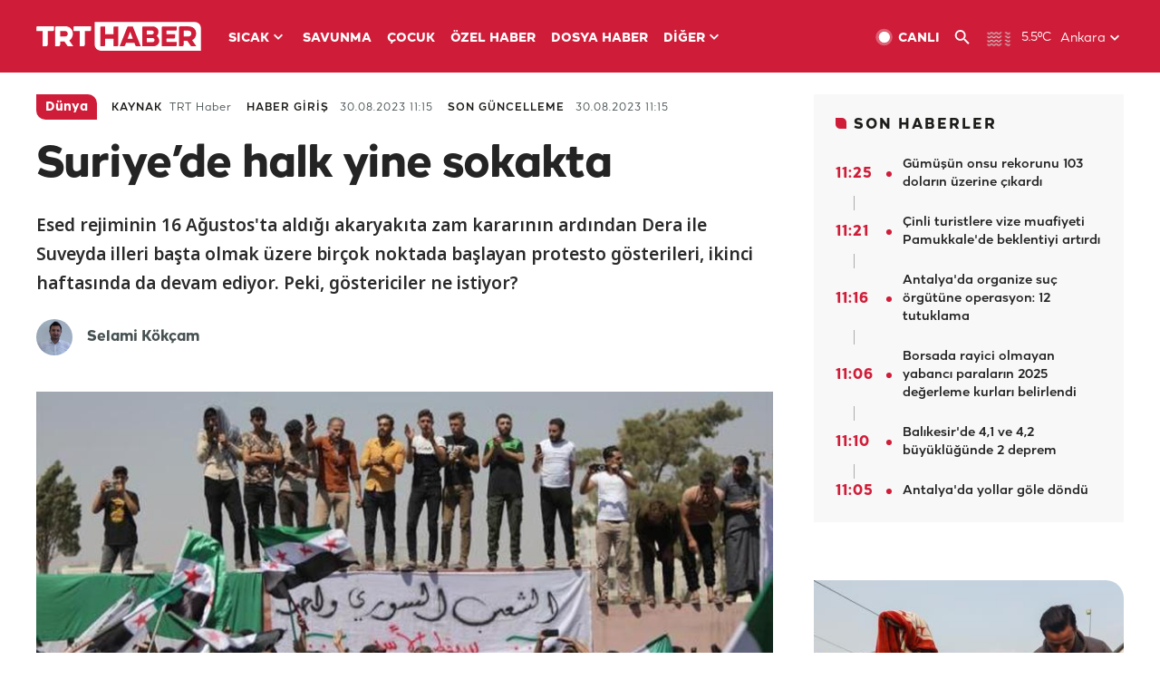

--- FILE ---
content_type: text/html; charset=UTF-8
request_url: https://www.trthaber.com/haber/dunya/suriyede-halk-yine-sokakta-792062.html
body_size: 17081
content:
<!DOCTYPE html>
<html lang="tr" prefix="og: http://ogp.me/ns#" class="" >
<head>
<meta http-equiv="Content-Type" content="text/html; charset=utf-8" />
<meta property="fb:pages" content="127630700588623" />
<title>Suriye’de halk yine sokakta - Son Dakika Haberleri</title>
<meta name="description" content="Esed rejiminin 16 Ağustos&#039;ta aldığı akaryakıta zam kararının ardından Dera ile Suveyda illeri başta olmak üzere birçok noktada başlayan protesto gösterileri, ikinci haftasında da devam ediyor. Peki, göstericiler ne istiyor?" />
<link href="https://trthaberstatic.cdn.wp.trt.com.tr/static/favicon.ico" rel="shortcut icon" type="image/x-icon" />
<link rel="apple-touch-icon" sizes="57x57" href="https://trthaberstatic.cdn.wp.trt.com.tr/static/images/trt-haber-kare-logo-57x57.png">
<link rel="apple-touch-icon" sizes="60x60" href="https://trthaberstatic.cdn.wp.trt.com.tr/static/images/trt-haber-kare-logo-60x60.png">
<link rel="apple-touch-icon" sizes="72x72" href="https://trthaberstatic.cdn.wp.trt.com.tr/static/images/trt-haber-kare-logo-72x72.png">
<link rel="apple-touch-icon" sizes="76x76" href="https://trthaberstatic.cdn.wp.trt.com.tr/static/images/trt-haber-kare-logo-76x76.png">
<link rel="apple-touch-icon" sizes="114x114" href="https://trthaberstatic.cdn.wp.trt.com.tr/static/images/trt-haber-kare-logo-114x114.png">
<link rel="apple-touch-icon" sizes="120x120" href="https://trthaberstatic.cdn.wp.trt.com.tr/static/images/trt-haber-kare-logo-120x120.png">
<link rel="apple-touch-icon" sizes="144x144" href="https://trthaberstatic.cdn.wp.trt.com.tr/static/images/trt-haber-kare-logo-144x144.png">
<link rel="apple-touch-icon" sizes="152x152" href="https://trthaberstatic.cdn.wp.trt.com.tr/static/images/trt-haber-kare-logo-152x152.png">
<link rel="apple-touch-icon" sizes="180x180" href="https://trthaberstatic.cdn.wp.trt.com.tr/static/images/trt-haber-kare-logo-180x180.png">
<link rel="icon" type="image/png" href="https://trthaberstatic.cdn.wp.trt.com.tr/static/images/trt-haber-kare-logo-144x144.png" sizes="144x144">
<link rel="icon" type="image/png" href="https://trthaberstatic.cdn.wp.trt.com.tr/static/images/trt-haber-kare-logo-192x192.png" sizes="192x192">
<meta name="msapplication-square70x70logo" content="https://trthaberstatic.cdn.wp.trt.com.tr/static/images/trt-haber-kare-logo-70x70.png">
<meta name="msapplication-square150x150logo" content="https://trthaberstatic.cdn.wp.trt.com.tr/static/images/trt-haber-kare-logo-150x150.png">
<meta name="msapplication-wide310x150logo" content="https://trthaberstatic.cdn.wp.trt.com.tr/static/images/trt-haber-logo-310x150.png">
<meta name="msapplication-square310x310logo" content="https://trthaberstatic.cdn.wp.trt.com.tr/static/images/trt-haber-kare-logo-310x310.png">
<meta property="og:title" content="Suriye’de halk yine sokakta" />
<meta property="og:description" content="Esed rejiminin 16 Ağustos&#039;ta aldığı akaryakıta zam kararının ardından Dera ile Suveyda illeri başta olmak üzere birçok noktada başlayan protesto gösterileri, ikinci haftasında da devam ediyor. Peki, göstericiler ne istiyor?" />
<link rel="image_src" type="image/jpeg" href="https://trthaberstatic.cdn.wp.trt.com.tr/resimler/2100000/suriye-protestolar-2100506.jpg" />
<link rel="thumbnail" type="image/jpeg" href="https://trthaberstatic.cdn.wp.trt.com.tr/resimler/2100000/suriye-protestolar-2100506.jpg" />
<meta property="og:image" content="https://trthaberstatic.cdn.wp.trt.com.tr/resimler/2100000/suriye-protestolar-2100506.jpg" />
<meta name="viewport" content="width=device-width, initial-scale=1.0, shrink-to-fit=no">
<base href="https://www.trthaber.com/" />
<link rel="canonical" href="https://www.trthaber.com/haber/dunya/suriyede-halk-yine-sokakta-792062.html"/>
<meta name="google-play-app" content="app-id=com.TRT.TrtHaber">
<meta name="application-name" content="TRT Haber">
<meta name="apple-itunes-app" content="app-id=509983402,app-argument=https://apps.apple.com/tr/app/trt-haber/id509983402">
<meta name="apple-mobile-web-app-title" content="TRT Haber">
<meta name="robots" content="max-image-preview:large">
<meta name="p:domain_verify" content="d84e2d14ad1b4fe58877beb901e5cdcc"/>
<meta name="p:domain_verify" content="a071267efb21000e62681b430866dd61"/>
<meta http-equiv="Accept-CH" content="DPR, Viewport-Width">
<meta name="twitter:card" content="summary_large_image">
<meta name="twitter:site" content="@trthaber">
<meta name="twitter:url" content="https://www.trthaber.com/haber/dunya/suriyede-halk-yine-sokakta-792062.html">
<meta name="twitter:title" content="Suriye’de halk yine sokakta">
<meta name="twitter:description" content="Esed rejiminin 16 Ağustos&#039;ta aldığı akaryakıta zam kararının ardından Dera ile Suveyda illeri başta olmak üzere birçok noktada başlayan protesto gösterileri, ikinci haftasında da devam ediyor. Peki, göstericiler ne istiyor?">
<meta name="twitter:image" content="https://trthaberstatic.cdn.wp.trt.com.tr/resimler/2100000/suriye-protestolar-2100506.jpg">
<meta property="og:url" content="https://www.trthaber.com/haber/dunya/suriyede-halk-yine-sokakta-792062.html">
<meta property="og:type" content="article">
<link rel="stylesheet" type="text/css" href="https://trthaberstatic.cdn.wp.trt.com.tr/static/bootstrap-4.5.0/css/bootstrap.min.css?v=594" />
<link rel="stylesheet" type="text/css" href="https://trthaberstatic.cdn.wp.trt.com.tr/static/css/styles.min.css?v=594" />
<link rel="stylesheet" type="text/css" media="screen and (max-width: 576px)" href="https://trthaberstatic.cdn.wp.trt.com.tr/static/css/style-576.min.css?v=594" />
<link rel="stylesheet" type="text/css" media="screen and (min-width: 576.1px) and (max-width: 768px)" href="https://trthaberstatic.cdn.wp.trt.com.tr/static/css/style-576-768.min.css?v=594" />
<link rel="stylesheet" type="text/css" media="screen and (min-width: 576.1px) and (max-width: 1040px)" href="https://trthaberstatic.cdn.wp.trt.com.tr/static/css/style-576-1040.min.css?v=594" />
<link rel="stylesheet" type="text/css" media="screen and (min-width: 768.1px) and (max-width: 1040px)" href="https://trthaberstatic.cdn.wp.trt.com.tr/static/css/style-768-1040.min.css?v=594" />
<link rel="stylesheet" type="text/css" media="screen and (min-width: 1040.1px) and (max-width: 1270px)" href="https://trthaberstatic.cdn.wp.trt.com.tr/static/css/style-1040-1270.min.css?v=594" />
<link rel="stylesheet" type="text/css" media="screen and (min-width: 1270.1px) and (max-width: 1470px)" href="https://trthaberstatic.cdn.wp.trt.com.tr/static/css/style-1270-1470.min.css?v=594" />
<link rel="stylesheet" type="text/css" media="screen and (min-width: 1470.1px)" href="https://trthaberstatic.cdn.wp.trt.com.tr/static/css/style-1470.min.css?v=594" />
<script src="https://trthaberstatic.cdn.wp.trt.com.tr/static/plugins/jquery-3.5.1.min.js" type="text/javascript"></script>
<script src="https://cdn.pr.trt.com.tr/static/js/player/player.1.0.165.js" type="text/javascript"></script>
<script type="application/ld+json">
{ 
    "@context" : "http://schema.org",
    "@type" : "Organization",
    "name": "TRT Haber",
    "legalName" : "TRT Haber",
    "url" : "https://www.trthaber.com/",
    "logo": "https://ddei5-0-ctp.trendmicro.com:443/wis/clicktime/v1/query?url=https%3a%2f%2ftrthaberstatic.cdn.wp.trt.com.tr%2fstatic%2fimages%2fnew%2dlogo%2dblack.svg&umid=E8A677EA-ED09-3805-ABEF-1B1D33D2D974&auth=09795f0ed076112d1bf566299a10d0ae0d737571-04d353ff70c12088bbfc6c35c986ccbf450c25f3",
    "foundingDate": "2010",
    "address": {
        "@type": "PostalAddress",
        "streetAddress": "TRT Genel Müdürlüğü, Turan Güneş Bulvarı 06550 Oran, Ankara",
        "addressLocality": "Oran",
        "addressRegion": "ANKARA",
        "postalCode": "06550",
        "addressCountry": "TR"
    },
    "contactPoint" : [
        {
            "@type" : "ContactPoint",
            "telephone" : "+90-4440878",
            "contactType" : "customer support",
            "email": "trthaber@trthaber.com",
            "areaServed" : "TR",
            "availableLanguage" : ["Turkish"]
        },
        {
            "@type" : "ContactPoint",
            "telephone" : "+90-4440878",
            "contactType" : "technical support",
            "email": "trthaber@trthaber.com",
            "areaServed" : "TR",
            "availableLanguage" : ["Turkish"]
        },
        {
            "@type" : "ContactPoint",
            "telephone" : "+90-4440878",
            "email": "trthaber@trthaber.com",
            "contactType" : "sales",
            "areaServed" : "TR",
            "availableLanguage" : ["Turkish"]
        }
    ],
    "sameAs": [
        "https://www.facebook.com/trthaber",
        "https://twitter.com/trthaber",
        "https://www.youtube.com/user/trthaber"
    ]
}
</script>
<script type="application/ld+json" id="breadcrumbStructuredData">
{
  "@context": "https://schema.org",
  "@type": "BreadcrumbList",
  "itemListElement": [
      { "@type": "ListItem", "position": 1, "name": "Haberler", "item": "https://www.trthaber.com/" },{ "@type": "ListItem", "position": 2, "name": "Dünya", "item": "https://www.trthaber.com/haber/dunya/" },{ "@type": "ListItem", "position": 3, "name": "Suriye’de halk yine sokakta", "item": "https://www.trthaber.com/haber/dunya/suriyede-halk-yine-sokakta-792062.html" }
  ]
}
</script>
<script type="application/ld+json" id="newsStructuredData">
{
    "@context": "http://schema.org",
    "@type": "NewsArticle",
    "articleSection": "Dünya",
    "mainEntityOfPage": {
        "@type": "WebPage",
        "@id": "https://www.trthaber.com/haber/dunya/suriyede-halk-yine-sokakta-792062.html"
    },
    "headline": "Suriye’de halk yine sokakta",
    "description": "Esed rejiminin 16 Ağustos&#039;ta aldığı akaryakıta zam kararının ardından Dera ile Suveyda illeri başta olmak üzere birçok noktada başlayan protesto gösterileri, ikinci haftasında da devam ediyor. Peki, göstericiler ne istiyor?",
    "keywords":["Suriye","akaryakıt protestoları","iç savaş","Dera","Suveyda","Dürzi","Şam yönetimi"],
    "image": {
        "@type": "ImageObject",
        "url": "https://trthaberstatic.cdn.wp.trt.com.tr/resimler/2100000/suriye-protestolar-2100506.jpg",
        "height": "1280",
        "width": "720"
    },
    "datePublished": "2023-08-30 11:15:00+03:00",
    "dateModified": "2023-08-30 11:15:34+03:00",
    "author": {
        "@type": "Organization",
        "name": "TRT Haber"
    },
    "publisher": {
        "@type": "Organization",
        "name": "TRT Haber",
        "logo": {
            "@type": "ImageObject",
            "width": "436",
            "height": "84",
            "url": "https://trthaberstatic.cdn.wp.trt.com.tr/static/images/trthaber-organization-logo.png"
        }
    }
}
</script>
<!-- Global site tag (gtag.js) - Google Analytics -->
            <script async src="https://www.googletagmanager.com/gtag/js?id=UA-26291030-5"></script>
            <script>
              window.dataLayer = window.dataLayer || [];
              function gtag(){dataLayer.push(arguments);}
              gtag('js', new Date());
            
              gtag('config', 'UA-26291030-5');
            </script>
        <!-- Google Tag Manager -->
            <script>(function(w,d,s,l,i){w[l]=w[l]||[];w[l].push({'gtm.start':
            new Date().getTime(),event:'gtm.js'});var f=d.getElementsByTagName(s)[0],
            j=d.createElement(s),dl=l!='dataLayer'?'&l='+l:'';j.async=true;j.src=
            'https://www.googletagmanager.com/gtm.js?id='+i+dl;f.parentNode.insertBefore(j,f);
            })(window,document,'script','dataLayer','GTM-PCCBKS9');</script>
            <!-- End Google Tag Manager --></head>
<body>
<!-- Google Tag Manager (noscript) -->
            <noscript><iframe src="https://www.googletagmanager.com/ns.html?id=GTM-PCCBKS9"
            height="0" width="0" style="display:none;visibility:hidden"></iframe></noscript>
            <!-- End Google Tag Manager (noscript) -->        <div class="masthead-ads-container">
            <div class="masthead-ads-wrapper">
                <!-- /112281457/trthaber_970x250_passback -->
<div id='div-gpt-ad-1549658900112-0' style='width:970px; height:250px; margin: 0 auto;'>
</div>            </div>
        </div>
        <!-- HEADER START -->
<div class="header">
        <div class="top-menu-container">
        <div class="mega-menu-button"></div>
        <div class="top-menu-wrapper">
            <a href="https://www.trthaber.com/" target="_self">
                <img class="logo" src="https://trthaberstatic.cdn.wp.trt.com.tr/static/images/logo.svg" width="183" height="32" title="Son Dakika Haberler" alt="Son Dakika Haberler" />
            </a>

                            <!--<img src="https://trthaberstatic.cdn.wp.trt.com.tr/static/images/siyah-kurdele.png" width="21" height="32" class="header-special-icon" />-->
            
                        <ul class="top-menu-left">
                                        <li class="sub">
                            <a href="javascript:void(0);" title="SICAK">
                                SICAK                                <i class="arrow"></i>
                            </a>
                            <ul class="menu-dropdown vertical-scroll one-column left-align">
                                                                    <li>
                                        <a href="https://www.trthaber.com/haber/gundem/" title="GÜNDEM" target="_blank">
                                            GÜNDEM                                        </a>
                                    </li>
                                                                    <li>
                                        <a href="https://www.trthaber.com/haber/turkiye/" title="TÜRKİYE" target="_blank">
                                            TÜRKİYE                                        </a>
                                    </li>
                                                                    <li>
                                        <a href="https://www.trthaber.com/haber/dunya/" title="DÜNYA" target="_blank">
                                            DÜNYA                                        </a>
                                    </li>
                                                                    <li>
                                        <a href="https://www.trthaber.com/haber/turk-dunyasi/" title="TÜRK DÜNYASI" target="_blank">
                                            TÜRK DÜNYASI                                        </a>
                                    </li>
                                                                    <li>
                                        <a href="https://www.trthaber.com/haber/ekonomi/" title="EKONOMİ" target="_blank">
                                            EKONOMİ                                        </a>
                                    </li>
                                                                    <li>
                                        <a href="https://www.trthaber.com/spor/" title="SPOR" target="_blank">
                                            SPOR                                        </a>
                                    </li>
                                                            </ul>
                        </li>
                                                <li >
                            <a href="https://www.trthaber.com/haber/savunma/" title="SAVUNMA" target="_blank">
                                SAVUNMA                            </a>
                        </li>
                                                <li >
                            <a href="https://www.trthaber.com/haber/cocuk/" title="ÇOCUK" target="_blank">
                                ÇOCUK                            </a>
                        </li>
                                                <li >
                            <a href="https://www.trthaber.com/ozel-haberler/" title="ÖZEL HABER" target="_blank">
                                ÖZEL HABER                            </a>
                        </li>
                                                <li >
                            <a href="https://www.trthaber.com/dosya-haberler/" title="DOSYA HABER" target="_blank">
                                DOSYA HABER                            </a>
                        </li>
                                                <li class="sub">
                            <a href="javascript:void(0);" title="DİĞER">
                                DİĞER                                <i class="arrow"></i>
                            </a>
                            <ul class="menu-dropdown vertical-scroll right-align">
                                                                    <li>
                                        <a href="https://www.trthaber.com/son-dakika-haberleri" title="SON HABERLER" target="_blank">
                                            SON HABERLER                                        </a>
                                    </li>
                                                                    <li>
                                        <a href="https://www.trthaber.com/tum-mansetler.html" title="TÜM MANŞETLER" target="_blank">
                                            TÜM MANŞETLER                                        </a>
                                    </li>
                                                                    <li>
                                        <a href="https://www.trthaber.com/fotograf-galerileri.html" title="FOTO FOKUS" target="_blank">
                                            FOTO FOKUS                                        </a>
                                    </li>
                                                                    <li>
                                        <a href="https://www.trthaber.com/haber/dunya-disi/" title="DÜNYA DIŞI" target="_blank">
                                            DÜNYA DIŞI                                        </a>
                                    </li>
                                                                    <li>
                                        <a href="https://www.trthaber.com/video-galerileri.html" title="VİDEO GALERİ" target="_blank">
                                            VİDEO GALERİ                                        </a>
                                    </li>
                                                                    <li>
                                        <a href="https://www.trthaber.com/haber/kultur-sanat/" title="KÜLTÜR-SANAT" target="_blank">
                                            KÜLTÜR-SANAT                                        </a>
                                    </li>
                                                                    <li>
                                        <a href="https://www.trthaber.com/dosya-haberler/" title="DOSYA HABER" target="_blank">
                                            DOSYA HABER                                        </a>
                                    </li>
                                                                    <li>
                                        <a href="https://www.trthaber.com/haber/yasam/" title="YAŞAM" target="_blank">
                                            YAŞAM                                        </a>
                                    </li>
                                                                    <li>
                                        <a href="https://www.trthaber.com/haber/saglik/" title="SAĞLIK" target="_blank">
                                            SAĞLIK                                        </a>
                                    </li>
                                                                    <li>
                                        <a href="https://www.trthaber.com/gezi/" title="GEZİ" target="_blank">
                                            GEZİ                                        </a>
                                    </li>
                                                                    <li>
                                        <a href="https://www.trthaber.com/haber/bilim-teknoloji/" title="TEKNOLOJİ" target="_blank">
                                            TEKNOLOJİ                                        </a>
                                    </li>
                                                                    <li>
                                        <a href="https://www.trthaber.com/haber/cevre/" title="ÇEVRE" target="_blank">
                                            ÇEVRE                                        </a>
                                    </li>
                                                                    <li>
                                        <a href="https://www.trthaber.com/haber/egitim/" title="EĞİTİM" target="_blank">
                                            EĞİTİM                                        </a>
                                    </li>
                                                                    <li>
                                        <a href="https://www.trthaber.com/haber/guncel/" title="GÜNCEL" target="_blank">
                                            GÜNCEL                                        </a>
                                    </li>
                                                                    <li>
                                        <a href="https://www.trthaber.com/haber/cocuk/" title="ÇOCUK" target="_blank">
                                            ÇOCUK                                        </a>
                                    </li>
                                                                    <li>
                                        <a href="https://www.trthaber.com/podcast.html" title="PODCAST" target="_blank">
                                            PODCAST                                        </a>
                                    </li>
                                                                    <li>
                                        <a href="https://www.trthaber.com/hava-durumu.html" title="HAVA DURUMU" target="_blank">
                                            HAVA DURUMU                                        </a>
                                    </li>
                                                                    <li>
                                        <a href="https://www.trthaber.com/trtden-haberler/" title="TRT'DEN HABERLER" target="_blank">
                                            TRT'DEN HABERLER                                        </a>
                                    </li>
                                                                    <li>
                                        <a href="/meteo-uyari/turkiye/bugun" title="HAVA UYARILARI" target="_blank">
                                            HAVA UYARILARI                                        </a>
                                    </li>
                                                                    <li>
                                        <a href="https://www.trthaber.com/trt-akademi/" title="TRT AKADEMİ" target="_blank">
                                            TRT AKADEMİ                                        </a>
                                    </li>
                                                                    <li>
                                        <a href="https://www.trthaber.com/programlar/" title="PROGRAMLAR" target="_blank">
                                            PROGRAMLAR                                        </a>
                                    </li>
                                                                    <li>
                                        <a href="https://www.trthaber.com/haber/trt-arsiv/" title="TRT ARŞİV" target="_blank">
                                            TRT ARŞİV                                        </a>
                                    </li>
                                                            </ul>
                        </li>
                                    </ul>
                        <div class="top-menu-weather-container">
                                <a href="https://www.trthaber.com/ankara-hava-durumu.html" class="site-url">
                    <img src="https://trthaberstatic.cdn.wp.trt.com.tr/static/images/weather-icons/17.png" class="icon" width="30" height="30" alt="Puslu" id="headerWeatherIcon" />
                </a>
                                                <a href="https://www.trthaber.com/ankara-hava-durumu.html" class="site-url">
                    <span class="temp" id="headerWeatherTemp">5.5ºC</span>
                </a>
                                                <span class="city-wrapper">
                    <a href="https://www.trthaber.com/ankara-hava-durumu.html" class="site-url">
                        <span id="headerWeatherCity">Ankara</span>
                    </a>
                    <img src="https://trthaberstatic.cdn.wp.trt.com.tr/static/images/top-menu-weather-down-arrow.svg" id="topMenuWeatherArrow" class="arrow" width="20" height="20"  />
                </span>
                                                <ul id="headerWeatherCityList" class="city-list vertical-scroll">
                                            <li data-val="adana">Adana</li>
                                            <li data-val="adiyaman">Adıyaman</li>
                                            <li data-val="afyonkarahisar">Afyonkarahisar</li>
                                            <li data-val="agri">Ağrı</li>
                                            <li data-val="aksaray">Aksaray</li>
                                            <li data-val="amasya">Amasya</li>
                                            <li data-val="ankara">Ankara</li>
                                            <li data-val="antalya">Antalya</li>
                                            <li data-val="ardahan">Ardahan</li>
                                            <li data-val="artvin">Artvin</li>
                                            <li data-val="aydin">Aydın</li>
                                            <li data-val="balikesir">Balıkesir</li>
                                            <li data-val="bartin">Bartın</li>
                                            <li data-val="batman">Batman</li>
                                            <li data-val="bayburt">Bayburt</li>
                                            <li data-val="bilecik">Bilecik</li>
                                            <li data-val="bingol">Bingöl</li>
                                            <li data-val="bitlis">Bitlis</li>
                                            <li data-val="bolu">Bolu</li>
                                            <li data-val="burdur">Burdur</li>
                                            <li data-val="bursa">Bursa</li>
                                            <li data-val="canakkale">Çanakkale</li>
                                            <li data-val="cankiri">Çankırı</li>
                                            <li data-val="corum">Çorum</li>
                                            <li data-val="denizli">Denizli</li>
                                            <li data-val="diyarbakir">Diyarbakır</li>
                                            <li data-val="duzce">Düzce</li>
                                            <li data-val="edirne">Edirne</li>
                                            <li data-val="elazig">Elazığ</li>
                                            <li data-val="erzincan">Erzincan</li>
                                            <li data-val="erzurum">Erzurum</li>
                                            <li data-val="eskisehir">Eskişehir</li>
                                            <li data-val="gaziantep">Gaziantep</li>
                                            <li data-val="giresun">Giresun</li>
                                            <li data-val="gumushane">Gümüşhane</li>
                                            <li data-val="hakkari">Hakkari</li>
                                            <li data-val="hatay">Hatay</li>
                                            <li data-val="igdir">Iğdır</li>
                                            <li data-val="isparta">Isparta</li>
                                            <li data-val="istanbul">İstanbul</li>
                                            <li data-val="izmir">İzmir</li>
                                            <li data-val="kahramanmaras">Kahramanmaraş</li>
                                            <li data-val="karabuk">Karabük</li>
                                            <li data-val="karaman">Karaman</li>
                                            <li data-val="kars">Kars</li>
                                            <li data-val="kastamonu">Kastamonu</li>
                                            <li data-val="kayseri">Kayseri</li>
                                            <li data-val="kirikkale">Kırıkkale</li>
                                            <li data-val="kirklareli">Kırklareli</li>
                                            <li data-val="kirsehir">Kırşehir</li>
                                            <li data-val="kilis">Kilis</li>
                                            <li data-val="kocaeli">Kocaeli</li>
                                            <li data-val="konya">Konya</li>
                                            <li data-val="kutahya">Kütahya</li>
                                            <li data-val="malatya">Malatya</li>
                                            <li data-val="manisa">Manisa</li>
                                            <li data-val="mardin">Mardin</li>
                                            <li data-val="mersin">Mersin</li>
                                            <li data-val="mugla">Muğla</li>
                                            <li data-val="mus">Muş</li>
                                            <li data-val="nevsehir">Nevşehir</li>
                                            <li data-val="nigde">Niğde</li>
                                            <li data-val="ordu">Ordu</li>
                                            <li data-val="osmaniye">Osmaniye</li>
                                            <li data-val="rize">Rize</li>
                                            <li data-val="sakarya">Sakarya</li>
                                            <li data-val="samsun">Samsun</li>
                                            <li data-val="siirt">Siirt</li>
                                            <li data-val="sinop">Sinop</li>
                                            <li data-val="sivas">Sivas</li>
                                            <li data-val="sanliurfa">Şanlıurfa</li>
                                            <li data-val="sirnak">Şırnak</li>
                                            <li data-val="tekirdag">Tekirdağ</li>
                                            <li data-val="tokat">Tokat</li>
                                            <li data-val="trabzon">Trabzon</li>
                                            <li data-val="tunceli">Tunceli</li>
                                            <li data-val="usak">Uşak</li>
                                            <li data-val="van">Van</li>
                                            <li data-val="yalova">Yalova</li>
                                            <li data-val="yozgat">Yozgat</li>
                                            <li data-val="zonguldak">Zonguldak</li>
                                    </ul>
                            </div>
            <ul class="top-menu-right">
                <li class="top-menu-search-container" id="topMenuSearchBoxContainer">
                    <img src="https://trthaberstatic.cdn.wp.trt.com.tr/static/images/mobile-mega-menu-search-icon.svg" id="topMenuSearchIcon" width="28" height="28" />
                    <input type="hidden" name="token" id="topMenuSearchToken" value="" />
                    <input type="text" name="aranan" id="topMenuSearchInput" placeholder="Arama kelimesi" autocomplete="off">
                    <input type="button" value="" id="topMenuSearchButton" alt="Ara" title="Ara">
                </li>
                <li>
                    <a href="https://www.trthaber.com/canli-yayin-izle.html" title="Canlı TV" class="site-url">
                        <img src="https://trthaberstatic.cdn.wp.trt.com.tr/static/images/menu_live_icon.svg" width="20" height="20" alt="Canlı TV" />
                        <span class="text">CANLI</span>
                    </a>
                </li>
                <li>
                    <a href="javascript:void(0);" id="topMenuSearchUrl" title="Arama">
                        <img src="https://trthaberstatic.cdn.wp.trt.com.tr/static/images/menu_search_icon.svg" width="20" height="20" alt="Arama" />
                    </a>
                </li>
            </ul>
        </div>
    </div>

    <div class="top-menu-placeholder"></div>
    
    <div class="mobile-mega-menu-container">
        <div class="search-container" id="headerMenuSearchBoxContainer">
            <img src="https://trthaberstatic.cdn.wp.trt.com.tr/static/images/mobile-mega-menu-search-icon.svg" id="headerMenuSearchIcon" width="16" height="16" />
            <input type="hidden" name="token" id="headerMenuSearchToken" value="" />
            <input type="text" name="aranan" id="headerMenuSearchInput" placeholder="Arama kelimesi" autocomplete="off">
            <input type="button" value="" id="headerMenuSearchButton" alt="Ara" title="Ara">
        </div>

                <ul class="mobile-menu">
                                <li>
                        <a href="https://www.trthaber.com/arama.html" title="Arama" target="_self">
                            Arama                        </a>
                    </li>
                                                    <li>
                        <a href="/" title="Anasayfa" target="_self">
                            Anasayfa                        </a>
                    </li>
                                                    <li>
                        <a href="https://www.trthaber.com/haber/gundem/" title="Gündem" target="_self">
                            Gündem                        </a>
                    </li>
                                                    <li>
                        <a href="https://www.trthaber.com/haber/turkiye/" title="Türkiye" target="_self">
                            Türkiye                        </a>
                    </li>
                                                    <li>
                        <a href="https://www.trthaber.com/haber/dunya/" title="Dünya" target="_self">
                            Dünya                        </a>
                    </li>
                                                    <li>
                        <a href="https://www.trthaber.com/haber/turk-dunyasi/" title="Türk Dünyası" target="_self">
                            Türk Dünyası                        </a>
                    </li>
                                                    <li>
                        <a href="https://www.trthaber.com/haber/ekonomi/" title="Ekonomi" target="_self">
                            Ekonomi                        </a>
                    </li>
                                                    <li>
                        <a href="https://www.trthaber.com/spor/" title="Spor" target="_self">
                            Spor                        </a>
                    </li>
                                                    <li>
                        <a href="https://www.trthaber.com/haber/savunma/" title="Savunma" target="_self">
                            Savunma                        </a>
                    </li>
                                                    <li>
                        <a href="https://www.trthaber.com/haber/cocuk/" title="Çocuk" target="_self">
                            Çocuk                        </a>
                    </li>
                                                    <li>
                        <a href="https://www.trthaber.com/ozel-haberler/" title="Özel Haber" target="_self">
                            Özel Haber                        </a>
                    </li>
                                                    <li>
                        <a href="https://www.trthaber.com/infografikler/" title="İnfografik" target="_self">
                            İnfografik                        </a>
                    </li>
                                                    <li>
                        <a href="https://www.trthaber.com/haber/interaktif/" title="İnteraktif" target="_self">
                            İnteraktif                        </a>
                    </li>
                                                    <li>
                        <a href="https://www.trthaber.com/hava-durumu.html" title="Hava Durumu" target="_self">
                            Hava Durumu                        </a>
                    </li>
                                                    <li>
                        <a href="/meteo-uyari/turkiye/bugun" title="Hava Uyarıları" target="_self">
                            Hava Uyarıları                        </a>
                    </li>
                                                    <li class="sub">
                        <a href="javascript:void(0);" title="Diğer" target="_self">
                            Diğer                        </a>
                        <ul class="dropdown">
                                                            <li>
                                    <i>-</i>
                                    <a href="https://www.trthaber.com/son-dakika-haberleri" title="Son Haberler" target="_self">
                                        Son Haberler                                    </a>
                                </li>
                                                            <li>
                                    <i>-</i>
                                    <a href="https://www.trthaber.com/tum-mansetler.html" title="Tüm Manşetler" target="_self">
                                        Tüm Manşetler                                    </a>
                                </li>
                                                            <li>
                                    <i>-</i>
                                    <a href="https://www.trthaber.com/fotograf-galerileri.html" title="Foto Fokus" target="_self">
                                        Foto Fokus                                    </a>
                                </li>
                                                            <li>
                                    <i>-</i>
                                    <a href="https://www.trthaber.com/video-galerileri.html" title="Video Galeri" target="_self">
                                        Video Galeri                                    </a>
                                </li>
                                                            <li>
                                    <i>-</i>
                                    <a href="https://www.trthaber.com/dosya-haberler/" title="Dosya Haber" target="_self">
                                        Dosya Haber                                    </a>
                                </li>
                                                            <li>
                                    <i>-</i>
                                    <a href="https://www.trthaber.com/haber/saglik/" title="Sağlık" target="_self">
                                        Sağlık                                    </a>
                                </li>
                                                            <li>
                                    <i>-</i>
                                    <a href="https://www.trthaber.com/haber/yasam/" title="Yaşam" target="_self">
                                        Yaşam                                    </a>
                                </li>
                                                            <li>
                                    <i>-</i>
                                    <a href="https://www.trthaber.com/gezi/" title="Gezi" target="_self">
                                        Gezi                                    </a>
                                </li>
                                                            <li>
                                    <i>-</i>
                                    <a href="https://www.trthaber.com/haber/bilim-teknoloji/" title="Teknoloji" target="_self">
                                        Teknoloji                                    </a>
                                </li>
                                                            <li>
                                    <i>-</i>
                                    <a href="https://www.trthaber.com/haber/egitim/" title="Eğitim" target="_self">
                                        Eğitim                                    </a>
                                </li>
                                                            <li>
                                    <i>-</i>
                                    <a href="https://www.trthaber.com/haber/dunya-disi/" title="Dünya Dışı" target="_self">
                                        Dünya Dışı                                    </a>
                                </li>
                                                            <li>
                                    <i>-</i>
                                    <a href="https://www.trthaber.com/haber/kultur-sanat/" title="Kültür-Sanat" target="_self">
                                        Kültür-Sanat                                    </a>
                                </li>
                                                            <li>
                                    <i>-</i>
                                    <a href="https://www.trthaber.com/haber/cevre/" title="Çevre" target="_self">
                                        Çevre                                    </a>
                                </li>
                                                            <li>
                                    <i>-</i>
                                    <a href="https://www.trthaber.com/haber/guncel/" title="Güncel" target="_self">
                                        Güncel                                    </a>
                                </li>
                                                            <li>
                                    <i>-</i>
                                    <a href="https://www.trthaber.com/podcast.html" title="Podcast" target="_self">
                                        Podcast                                    </a>
                                </li>
                                                            <li>
                                    <i>-</i>
                                    <a href="https://www.trthaber.com/programlar/" title="Programlar" target="_self">
                                        Programlar                                    </a>
                                </li>
                                                            <li>
                                    <i>-</i>
                                    <a href="https://www.trthaber.com/trtden-haberler/" title="TRT'den Haberler" target="_self">
                                        TRT'den Haberler                                    </a>
                                </li>
                                                            <li>
                                    <i>-</i>
                                    <a href="https://www.trthaber.com/trt-akademi/" title="TRT Akademi" target="_self">
                                        TRT Akademi                                    </a>
                                </li>
                                                            <li>
                                    <i>-</i>
                                    <a href="https://www.trthaber.com/haber/trt-arsiv/" title="TRT Arşiv" target="_self">
                                        TRT Arşiv                                    </a>
                                </li>
                                                            <li>
                                    <i>-</i>
                                    <a href="https://www.trthaber.com/yayin-akisi.html" title="Yayın Akışı" target="_self">
                                        Yayın Akışı                                    </a>
                                </li>
                                                            <li>
                                    <i>-</i>
                                    <a href="https://radyo.trt.net.tr/frekanslar" title="Radyo Frekanslarımız" target="_self">
                                        Radyo Frekanslarımız                                    </a>
                                </li>
                                                            <li>
                                    <i>-</i>
                                    <a href="https://www.trthaber.com/sitene_ekle.html" title="Sitene Ekle" target="_self">
                                        Sitene Ekle                                    </a>
                                </li>
                                                            <li>
                                    <i>-</i>
                                    <a href="https://www.trthaber.com/iletisim.html" title="İletişim" target="_self">
                                        İletişim                                    </a>
                                </li>
                                                            <li>
                                    <i>-</i>
                                    <a href="https://www.trthaber.com/gizlilik-politikasi-ve-aydinlatma-metni.html" title="Gizlilik Politikası ve Aydınlatma Metni" target="_self">
                                        Gizlilik Politikası ve Aydınlatma Metni                                    </a>
                                </li>
                                                            <li>
                                    <i>-</i>
                                    <a href="https://www.trthaber.com/kullanim-sartlari.html" title="Kullanım Şartları" target="_self">
                                        Kullanım Şartları                                    </a>
                                </li>
                                                            <li>
                                    <i>-</i>
                                    <a href="https://www.trthaber.com/cerez-politikasi.html" title="Çerez Politikası" target="_self">
                                        Çerez Politikası                                    </a>
                                </li>
                                                    </ul>
                    </li>
                                        </ul>
            </div>

            <div class="mobile-masthead-ads-container">
            <!-- /112281457/TrtHaber_mobil_Masthead -->
<div id='div-gpt-ad-1550130260876-0' style='margin: 0 auto; width: max-content;'>
</div>        </div>
        </div>
<!-- HEADER END -->
    <!-- CONTENT START -->
    <div class="container">
        <div class="news-detail-container">
            <div class="left">
                <div class="news-content-container" id="newsDetail792062" data-id="792062" data-url="https://www.trthaber.com/haber/dunya/suriyede-halk-yine-sokakta-792062.html">
                    <input type="hidden" name="page_category_id" class="page-category-id" value="4">
                    <input type="hidden" name="page_category_name" class="page-category-name" value="Dünya">
                    <input type="hidden" name="page_id" class="page-id" value="792062">
                    <input type="hidden" name="page_url" class="page-url" value="https://www.trthaber.com/haber/dunya/suriyede-halk-yine-sokakta-792062.html">
                    <input type="hidden" name="page_seo_title" class="page-seo-title" value="Suriye’de halk yine sokakta - Son Dakika Haberleri">
                    <input type="hidden" name="page_title" class="page-title" value="Suriye’de halk yine sokakta">
                    <input type="hidden" name="page_clear_title" class="page-clear-title" value="Suriye’de halk yine sokakta">
                    <input type="hidden" name="page_clear_description" class="page-clear-description" value="Esed rejiminin 16 Ağustos&#039;ta aldığı akaryakıta zam kararının ardından Dera ile Suveyda illeri başta olmak üzere birçok noktada başlayan protesto gösterileri, ikinci haftasında da devam ediyor. Peki, göstericiler ne istiyor?">
                    <input type="hidden" name="page_clear_tag_description" class="page-clear-tag-description" value="Esed rejiminin 16 Ağustos&#039;ta aldığı akaryakıta zam kararının ardından Dera ile Suveyda illeri başta olmak üzere birçok noktada başlayan protesto gösterileri, ikinci haftasında da devam ediyor. Peki, göstericiler ne istiyor?">
                    <input type="hidden" name="page_data_description" class="page-data-description" value="Esed rejiminin 16 Ağustos&#039;ta aldığı akaryakıta zam kararının ardından Dera ile Suveyda illeri başta olmak üzere birçok noktada başlayan protesto gösterileri, ikinci haftasında da devam ediyor. Peki, göstericiler ne istiyor?">
                    <input type="hidden" name="page_data_keywords" class="page-data-keywords" value=""Suriye","akaryakıt protestoları","iç savaş","Dera","Suveyda","Dürzi","Şam yönetimi"">
                    <input type="hidden" name="page_data_breadcrumb_items" class="page-data-breadcrumb-items" value="{ &quot;@type&quot;: &quot;ListItem&quot;, &quot;position&quot;: 1, &quot;name&quot;: &quot;Haberler&quot;, &quot;item&quot;: &quot;https://www.trthaber.com/&quot; },{ &quot;@type&quot;: &quot;ListItem&quot;, &quot;position&quot;: 2, &quot;name&quot;: &quot;Dünya&quot;, &quot;item&quot;: &quot;https://www.trthaber.com/haber/dunya/&quot; },{ &quot;@type&quot;: &quot;ListItem&quot;, &quot;position&quot;: 3, &quot;name&quot;: &quot;Suriye’de halk yine sokakta&quot;, &quot;item&quot;: &quot;https://www.trthaber.com/haber/dunya/suriyede-halk-yine-sokakta-792062.html&quot; }">
                    <input type="hidden" name="page_img_url" class="page-img-url" value="https://trthaberstatic.cdn.wp.trt.com.tr/resimler/2100000/suriye-protestolar-2100506.jpg">
                    <input type="hidden" name="page_video_thumbnail_urls" class="page-video-thumbnail-urls" value="">
                    <input type="hidden" name="page_date" class="page-date" value="2023-08-30 11:15:00">
                    <input type="hidden" name="page_added_by_id" class="page-added-by-id" value="298">
                    <input type="hidden" name="page_added_by_name" class="page-added-by-name" value="Pinar Bikim">
                    <input type="hidden" name="page_edited_by_id" class="page-edited-by-id" value="298">
                    <input type="hidden" name="page_edited_by_name" class="page-edited-by-name" value="Pinar Bikim">
                    <input type="hidden" name="page_canonical_url" class="page-canonical-url" value="https://www.trthaber.com/haber/dunya/suriyede-halk-yine-sokakta-792062.html">
                    <input type="hidden" name="page_video_content" class="page-video-content" value="">
                    <input type="hidden" name="page_agency_ids" class="page-agency-ids" value="13">
                    <input type="hidden" name="page_is_special_news" class="page-is-special-news" value="0">
                    <input type="hidden" name="page_is_file_news" class="page-is-file-news" value="0">
                    <input type="hidden" name="page_date_published" class="page-date-published" value="2023-08-30 11:15:00+03:00">
                    <input type="hidden" name="page_date_modified" class="page-date-modified" value="2023-08-30 11:15:34+03:00">
                    <input type="hidden" name="page_next_news_id" class="page-next-news-id" value="792058">
                    <input type="hidden" name="page_next_news_url" class="page-next-news-url" value="haber/dunya/avustralyada-mecliste-yerli-sesi-referandumu-14-ekimde-yapilacak-792058.html">
                    <input type="hidden" name="page_next_news_image" class="page-next-news-image" value="https://trthaberstatic.cdn.wp.trt.com.tr/resimler/1534000/avustralya-1534402_4.jpg">
                    <input type="hidden" name="page_next_news_title" class="page-next-news-title" value="Avustralya'da &quot;Mecliste Yerli Sesi&quot; referandumu 14 Ekim'de yapılacak">

                    <div class="news-info-bar">
                        <a href="https://www.trthaber.com/haber/dunya/" title="Dünya" class="site-url">
                            <span class="category-tag">Dünya</span>
                        </a>
                        <div class="source-date-container">
                                                        <span class="source">
                                <label>KAYNAK</label>TRT Haber                            </span>
                                                                                        <span class="created-date">
                                    <label>HABER GİRİŞ</label>
                                                                            30.08.2023 11:15                                                                                                                    <time class="updated-date-content" datetime="2023-08-30 11:15">, 30.08.2023 11:15</time>
                                                                    </span>
                                                                                        <span class="updated-date">
                                    <label>SON GÜNCELLEME</label>
                                    <time datetime="2023-08-30 11:15">30.08.2023 11:15</time>
                                </span>
                                                    </div>
                    </div>

                    <h1 class="news-title">Suriye’de halk yine sokakta</h1>

                    <h2 class="news-spot">Esed rejiminin 16 Ağustos'ta aldığı akaryakıta zam kararının ardından Dera ile Suveyda illeri başta olmak üzere birçok noktada başlayan protesto gösterileri, ikinci haftasında da devam ediyor. Peki, göstericiler ne istiyor?</h2>

                                        <div class="authors-read-time-container">
                        <div class="authors-container">
                                                            <a href="https://www.trthaber.com/dosya-haber/selami-kokcam-15/" title="Selami Kökçam" class="site-url">
                                    <div class="author align-center">
                                        <div class="image-frame">
                                            <img src="https://trthaberstatic.cdn.wp.trt.com.tr/resimler/1132000/1133253.jpg" alt="Selami Kökçam" width="40" height="40">
                                        </div>
                                        <div class="text-frame">
                                            <div class="name">Selami Kökçam</div>
                                                                                    </div>
                                    </div>
                                </a>
                                                                                                                                                                    </div>

                                            </div>
                    
                                            <div class="news-image">
                            <picture>
                                <source data-srcset="https://trthaberstatic.cdn.wp.trt.com.tr/resimler/2100000/suriye-protestolar-2100506_3.jpg" media="(max-width: 320px)">
                                <source data-srcset="https://trthaberstatic.cdn.wp.trt.com.tr/resimler/2100000/suriye-protestolar-2100506_2.jpg" media="(max-width: 576px)">
                                <source data-srcset="https://trthaberstatic.cdn.wp.trt.com.tr/resimler/2100000/suriye-protestolar-2100506_1.jpg" media="(max-width: 1470px)">
                                <source data-srcset="https://trthaberstatic.cdn.wp.trt.com.tr/resimler/2100000/suriye-protestolar-2100506.jpg">
                                <img src="https://trthaberstatic.cdn.wp.trt.com.tr/static/images/lazyload-placeholder-1280x720.png" data-src="https://trthaberstatic.cdn.wp.trt.com.tr/resimler/2100000/suriye-protestolar-2100506.jpg" alt="Suriye’de halk yine sokakta" class="lazyload" width="1013" height="569">
                            </picture>
                                                    </div>
                        
                    <div class="social-links-container">
                                                <ul>
                            <li><a href="https://sosyal.teknofest.app/share?text=Suriye’de halk yine sokakta%0Ahttps%3A%2F%2Fwww.trthaber.com%2Fhaber%2Fdunya%2Fsuriyede-halk-yine-sokakta-792062.html" class="social-share-url site-social-share-url" title="Next Sosyal Paylaş" target="_blank"><span class="nsosyal"></span></a></li>
                            <li><a href="https://www.facebook.com/sharer.php?u=https://www.trthaber.com/haber/dunya/suriyede-halk-yine-sokakta-792062.html&t=Suriye’de halk yine sokakta" class="social-share-url site-social-share-url" title="Facebook Paylaş" target="_blank"><span class="facebook"></span></a></li>
                            <li><a href="https://twitter.com/intent/tweet?hashtags=trthaber&original_referer=https%3A%2F%2Fwww.trthaber.com%2Fhaber%2Fdunya%2Fsuriyede-halk-yine-sokakta-792062.html&related=trthaber&text=Suriye%E2%80%99de+halk+yine+sokakta&url=https%3A%2F%2Fwww.trthaber.com%2Fhaber%2Fdunya%2Fsuriyede-halk-yine-sokakta-792062.html&via=trthaber" class="social-share-url site-social-share-url" title="Twitter Paylaş" target="_blank"><span class="twitter"></span></a></li>
                            <li><a href="https://www.linkedin.com/shareArticle?mini=true&url=https://www.trthaber.com/haber/dunya/suriyede-halk-yine-sokakta-792062.html&title=Suriye’de halk yine sokakta" class="social-share-url site-social-share-url" title="LinkedIn Paylaş" target="_blank"><span class="linkedin"></span></a></li>
                            <li><a href="https://t.me/share/url?url=https%3A%2F%2Fwww.trthaber.com%2Fhaber%2Fdunya%2Fsuriyede-halk-yine-sokakta-792062.html" class="social-share-url site-social-share-url" title="Telegram Paylaş" target="_blank"><span class="telegram"></span></a></li>
                            <li><a href="whatsapp://send?text=Suriye’de halk yine sokakta https%3A%2F%2Fwww.trthaber.com%2Fhaber%2Fdunya%2Fsuriyede-halk-yine-sokakta-792062.html" class="social-share-url site-social-share-url" title="Whatsapp Paylaş" target="_blank" data-mobile-url="whatsapp://send?text=Suriye’de halk yine sokakta https%3A%2F%2Fwww.trthaber.com%2Fhaber%2Fdunya%2Fsuriyede-halk-yine-sokakta-792062.html" data-desktop-url="https://web.whatsapp.com/send?text=Suriye’de halk yine sokakta - Devamını Oku: https%3A%2F%2Fwww.trthaber.com%2Fhaber%2Fdunya%2Fsuriyede-halk-yine-sokakta-792062.html" data-action="share/whatsapp/share"><span class="whatsapp"></span></a></li>
                            <li><a href="mailto:?subject=TRT Haber Paylaşılan&body=Suriye’de halk yine sokakta - Devamını Oku: https://www.trthaber.com/haber/dunya/suriyede-halk-yine-sokakta-792062.html" class="social-share-url site-social-share-url" title="E-Posta Paylaş" target="_blank"><span class="email"></span></a></li>
                        </ul>
                    </div>

                    <div class="news-content">
                        <p>
	Suriye&rsquo;de 2011 yılından bu yana devam eden iç savaş, yüzbinlerce insanın hayatını kaybetmesine, milyonlarca insanın da evlerini terk etmesine yol açarken, ülkeyi de büyük bir kaosa sürükledi.</p>
<p>
	Öyle ki, yerel para birimi çöktü. <a href="https://www.trthaber.com/etiket/suriye/" target="_blank">Suriye</a> Lirası 2023&rsquo;ün başında 7 bin seviyelerindeyken hâlihazırda 15 bin seviyelerinde seyrediyor. <a href="https://www.trthaber.com/etiket/gida/" target="_blank">Gıda</a> fiyatları ve temel geçim malzemeleri de halkın ulaşabileceği fiyatların çok üzerine çıktı.</p>
<p>
	Ülkenin kuzey ve doğu bölgelerinde çıkan petrolün de <a href="https://www.trthaber.com/etiket/abd/" target="_blank">ABD</a> destekli terör örgütü PKK/YPG&rsquo;nin işgali altında olması, <a href="https://www.trthaber.com/etiket/yakit/" target="_blank">yakıt</a> fiyatlarını etkiledi. <a href="https://www.trthaber.com/etiket/akaryakit/" target="_blank">Akaryakıt</a> istasyonlarında gaz kuyrukları rutin hale gelirken, ektiği mahsulü hasat etmeye çalışan çiftçiler yakıt bulamaz oldu.</p>
<p>
	<div class="image-content"><img alt="Suveyda'da yapılan gösterilerden bir kare. (Fotoğraf: Suwayda24)" src="/dosyalar/images/313297.jpg"  ><span class="image-spot">[Suveyda'da yapılan gösterilerden bir kare. (Fotoğraf: Suwayda24)]</span></div></p>
<p>
	Son olarak ise, Esed rejiminin akaryakıt fiyatlarına zam açıklaması halkı sokaklara döktü. Protestolar, ülkenin Dürzi azınlığına ev sahipliği yapan güneydeki Suveyda kentinde ve genellikle 13 yıl önce Suriye'deki ayaklanmanın doğduğu yer olarak kabul edilen Dera&rsquo;da yoğunlaşmış durumda.</p>
<p>
	<strong>Dönüşen talepler&hellip;</strong></p>
<p>
	Suveyda&rsquo;daki protesto gösterileri ikinci haftasına girerken önce hayat şartlarının iyileştirilmesi talebiyle başlayan, ardından rejimin değişmesi ve Birleşmiş Milletler&rsquo;in (BM) 2254 sayılı kararının uygulanması talepleriyle devam eden sloganların artmasıyla katılımcı sayısı da yükseldi.</p>
<p>
	Yerel yayın yapan Al-Rased haber sitesine göre, Suveyda meydanlarında oturma eylemlerinde kadınların dikkate değer bir varlığı var.</p>
<p>
	Protestolarda talep edilenler sadece bunlar da değil. Suriye hükümetinin geçtiğimiz yıllarda, müttefikleri <a href="https://www.trthaber.com/etiket/rusya/" target="_blank">Rusya</a> ve <a href="https://www.trthaber.com/etiket/iran/" target="_blank">İran</a> ile Suriye limanları, havaalanları ve arazi yatırımlarına ilişkin imzaladığı anlaşmalara ilişkin yeni talepler de dile getirilmeye başlandı.</p>
<p>
	Al-Rased adlı haber sitesi tarafından yayınlanan bir video kaydında eylemcilerin, &ldquo;Limanları, havaalanlarını ve arazileri geri istiyoruz&rdquo; şeklinde slogan attıkları duyuluyor.</p>
<p>
	<strong>42 noktada protesto</strong></p>
<p>
	Yerel haber kaynaklarının aktardığına göre, Suveyda kenti 2011&rsquo;deki protestolardan sonra ilk defa bu denli büyük gösterilere sahne oluyor. Öyle ki, protestoların 9&rsquo;uncu gününde kentin 42 farklı noktasında gösteri düzenlendi.</p>
<p>
	Yerel kaynaklar, Suveyda ve Dera&rsquo;da Esed rejimine bağlı bütün resmi kurumların kapatıldığını söylüyor. Baas Partisi&rsquo;nin Suveyda şubesine ise Dürzi bayrakları asıldı.</p>
<p>
	Öte yandan Güney Aşiretleri Birliği, 'terör hücrelerinin' ortaya çıkmaya başlamasına karşı uyarıda bulunan bir bildiri yayınladı.</p>
<p>
	<div class="image-content"><img alt="Suveyda protestolarına katılan Güney Aşiretleri Birliği temsilcileri (Fotoğraf: Suwayda24)" src="/dosyalar/images/313308_0.jpg"  ><span class="image-spot">[Suveyda protestolarına katılan Güney Aşiretleri Birliği temsilcileri (Fotoğraf: Suwayda24)]</span></div></p>
<p>
	Suwayda24 haber sitesi tarafından aktarılan ve barışçıl protesto gösterilerine katılan Cebel-i el-Arap&rsquo;taki Bedevi aşiretlerinin evlatları adına yayınlanan bildiride, kader birliğine ve rejimin baskıcı kararlarının neden olduğu ekonomik kötü gidiş karşısında sessiz kalınmaması vurgusu yapıldı.</p>
<p>
	<strong>Şam ve Deyrizor için alarm</strong></p>
<p>
	Protestoların başladığı kentler Suveyda ve Dera, Dürzi topluluğun yaşadığı kentler olarak biliniyor. 100 binin üzerinde nüfusu olan Suveyda, protestolarda başı çekiyor.</p>
<p>
	Rejim, protestolara henüz müdahale etmiş değil ancak halkın taleplerine cevap vereceğine dair en ufak bir emare dahi yok. Yetkililer protestolar konusunda sessiz kalırken, sürtüşmeyi önlemek için bazı kontrol noktalarını da tahliye etti.</p>
<p>
	Ancak rejim, güneyde başlayan protestoların başkent Şam ve bir kısmını kontrol ettiği Deyrizor&rsquo;a sıçramasından korkuyor.</p>
<p>
	Öte yandan Suriye&rsquo;deki iç <a href="https://www.trthaber.com/etiket/savas/" target="_blank">savaş</a> ve güvensizlik hali nedeniyle dünya olan biteni yerel haber kaynaklarından takip ediyor. Şu ana kadar uluslararası basının en önemli haber kaynağı ise Suwayda24 adlı internet haber sitesi oldu.</p>
<p>
	Protestolara dair detaylı haberlerin yer aldığı sitenin Genel Yayın Yönetmeni Raayan Maruf, Reuters haber ajansına yaptığı açıklamada, protestoculara dair önemli bilgiler verdi.</p>
<p>
	<em>&ldquo;Bu, daha önce hiç yaşanmamış bir sivil ayaklanma. Dürzi topluluğunun ve dini liderlerinin büyük bir kesiminin geniş toplumsal desteğine sahip...&rdquo; </em></p>
<p>
	Bu açıklama oldukça önemli. Zira 2011&rsquo;de başlayan ve 10 yılı aşkın süredir devam eden iç savaşta Dürzi topluluk herhangi bir taraf seçmedi. Esasen bu durum, rejim için büyük bir avantajdı. Ancak son yaşananlar bunun değiştiğini açıkça gösteriyor.</p>
<p>
	Protestoların nereye evrileceğini söylemek için henüz erken ancak bir gerçek var. Suriye&rsquo;de Dürzi topluluk da Esed rejimine karşı bayrak kaldırdı.</p>
                        
                                                    <div class="news-tags">
                                <div class="title">ETİKETLER</div>
                                <div class="tags">
                                                                            <a href="https://www.trthaber.com/etiket/suriye/" title="Suriye" class="site-url">Suriye</a>
                                                                    </div>
                            </div>
                                            </div>

                                            <div class="news-detail-bottom-mobile-ads-container">
                            <!-- /112281457/trthaber_mobil_showcase -->
<div id='div-gpt-ad-1665576698858-0' style='width: max-content; min-width: 300px; min-height: 250px;'>
</div>                        </div>
                                        </div>

                                <div class="mobile-news-progress-bar-container">
                    <div class="mobile-news-progress-bar" id="mobileNewsProgressBar"></div>
                </div>
                <div class="mobile-next-news" data-id="792058">
                    <div class="mobile-next-news-header">Sıradaki Haber</div>
                    <div class="mobile-next-news-title">Avustralya'da &quot;Mecliste Yerli Sesi&quot; referandumu 14 Ekim'de yapılacak</div>
                </div>
                                <div class="more-post" id="morePost" data-id="792062" data-categoryid="4">Yükleniyor lütfen bekleyiniz</div>
            </div>

            <div id="scrollPagination"></div>

            <div class="right sidebar">
                <div class="last-news-widget-container">
                    <div class="last-news-title">
                        <i></i> <a href="https://www.trthaber.com/son-dakika-haberleri" title="Son Haberler" class="site-url">SON HABERLER</a>
                    </div>

                    <div class="last-news-list-container">
                                                <div class="last-news-list">
                                                            <a href="https://www.trthaber.com/haber/ekonomi/gumusun-onsu-rekorunu-103-dolarin-uzerine-cikardi-932474.html" title="Gümüşün onsu rekorunu 103 doların üzerine çıkardı" class="site-url">
                                    <div class="last-news-row">
                                        <div class="news-time active">11:25</div>
                                        <i class="circle"></i>
                                        <div class="news-title">
                                            Gümüşün onsu rekorunu 103 doların üzerine çıkardı                                        </div>
                                    </div>
                                </a>
                                                                    <div>
                                        <span class="seperator"></span>
                                    </div>
                                                                    <a href="https://www.trthaber.com/haber/ekonomi/cinli-turistlere-vize-muafiyeti-pamukkalede-beklentiyi-artirdi-932473.html" title="Çinli turistlere vize muafiyeti Pamukkale'de beklentiyi artırdı" class="site-url">
                                    <div class="last-news-row">
                                        <div class="news-time active">11:21</div>
                                        <i class="circle"></i>
                                        <div class="news-title">
                                            Çinli turistlere vize muafiyeti Pamukkale'de beklentiyi artırdı                                        </div>
                                    </div>
                                </a>
                                                                    <div>
                                        <span class="seperator"></span>
                                    </div>
                                                                    <a href="https://www.trthaber.com/haber/gundem/antalyada-organize-suc-orgutune-operasyon-12-tutuklama-932472.html" title="Antalya'da organize suç örgütüne operasyon: 12 tutuklama" class="site-url">
                                    <div class="last-news-row">
                                        <div class="news-time active">11:16</div>
                                        <i class="circle"></i>
                                        <div class="news-title">
                                            Antalya'da organize suç örgütüne operasyon: 12 tutuklama                                        </div>
                                    </div>
                                </a>
                                                                    <div>
                                        <span class="seperator"></span>
                                    </div>
                                                                    <a href="https://www.trthaber.com/haber/ekonomi/borsada-rayici-olmayan-yabanci-paralarin-2025-degerleme-kurlari-belirlendi-932471.html" title="Borsada rayici olmayan yabancı paraların 2025 değerleme kurları belirlendi" class="site-url">
                                    <div class="last-news-row">
                                        <div class="news-time active">11:06</div>
                                        <i class="circle"></i>
                                        <div class="news-title">
                                            Borsada rayici olmayan yabancı paraların 2025 değerleme kurları belirlendi                                        </div>
                                    </div>
                                </a>
                                                                    <div>
                                        <span class="seperator"></span>
                                    </div>
                                                                    <a href="https://www.trthaber.com/haber/turkiye/balikesirde-41-ve-42-buyuklugunde-2-deprem-932469.html" title="Balıkesir'de 4,1 ve 4,2 büyüklüğünde 2 deprem" class="site-url">
                                    <div class="last-news-row">
                                        <div class="news-time active">11:10</div>
                                        <i class="circle"></i>
                                        <div class="news-title">
                                            Balıkesir'de 4,1 ve 4,2 büyüklüğünde 2 deprem                                        </div>
                                    </div>
                                </a>
                                                                    <div>
                                        <span class="seperator"></span>
                                    </div>
                                                                    <a href="https://www.trthaber.com/haber/turkiye/antalyada-yollar-gole-dondu-932470.html" title="Antalya'da yollar göle döndü" class="site-url">
                                    <div class="last-news-row">
                                        <div class="news-time active">11:05</div>
                                        <i class="circle"></i>
                                        <div class="news-title">
                                            Antalya'da yollar göle döndü                                        </div>
                                    </div>
                                </a>
                                                        </div>
                    </div>
                </div>


                                    <div class="sidebar-ads-container">
                        <!-- /112281457/TrtHaber_mobil_300x250 -->
<div id='div-gpt-ad-1549699531128-0' style='height:auto; width:300px;'>
</div>                    </div>
                                        <div class="sidebar-media-card">
                        <div class="image-frame">
                            <img src="https://trthaberstatic.cdn.wp.trt.com.tr/static/images/lazyload-placeholder-640x360.png" data-src="https://trthaberstatic.cdn.wp.trt.com.tr/resimler/2432000/gazze-2433610_2.jpg" alt="Filistinli genç davulla sığınmacılara moral vermeye çalışıyor" class="lazyload image" width="342" height="342" />
                        </div>
                        <div class="text-frame">
                            <div class="card-title">
                                <a href="https://www.trthaber.com/foto-galeri/filistinli-genc-davulla-siginmacilara-moral-vermeye-calisiyor/75444.html" title="Filistinli genç davulla sığınmacılara moral vermeye çalışıyor" class="site-url">
                                    Filistinli genç davulla sığınmacılara moral vermeye çalışıyor                                </a>
                            </div>
                            <div class="category-tag"><i class="photo"></i> <a href="https://www.trthaber.com/fotograf-galerileri.html" title="Foto Fokus" class="site-url">FOTO FOKUS</a></div>
                        </div>
                    </div>
                                        <div class="sidebar-media-card">
                        <div class="image-frame">
                            <img src="https://trthaberstatic.cdn.wp.trt.com.tr/static/images/lazyload-placeholder-640x360.png" data-src="https://trthaberstatic.cdn.wp.trt.com.tr/resimler/2432000/cip-getty-2433543_2.jpg" alt="Çip yarışında Türkiye kritik eşikte" class="lazyload image" width="342" height="342" />
                        </div>
                        <div class="text-frame">
                            <div class="card-title">
                                <a href="https://www.trthaber.com/videolar/cip-yarisinda-turkiye-kritik-esikte-77182.html" title="Çip yarışında Türkiye kritik eşikte" class="site-url">
                                    Çip yarışında Türkiye kritik eşikte                                </a>
                            </div>
                            <div class="category-tag"><i class="video"></i> <a href="https://www.trthaber.com/video-galerileri.html" title="Video Galeri" class="site-url">VİDEO GALERİ</a></div>
                        </div>
                    </div>
                    
                <div class="sidebar-read-list-container">
                    <div class="title"><i></i> OKUMA LİSTESİ</div>

                    <ul class="read-list-news-list">

                        <li class="standard-left-thumb-card" data-id="792062">
                            <div class="image-frame">
                                <a href="https://www.trthaber.com/haber/dunya/suriyede-halk-yine-sokakta-792062.html" title="Suriye’de halk yine sokakta" class="site-url">
                                    <img src="https://trthaberstatic.cdn.wp.trt.com.tr/resimler/2100000/suriye-protestolar-2100506_4.jpg" alt="Suriye’de halk yine sokakta" class="image" />
                                </a>
                            </div>
                            <div class="text-frame">
                                <div class="title">
                                    <a href="https://www.trthaber.com/haber/dunya/suriyede-halk-yine-sokakta-792062.html" title="Suriye’de halk yine sokakta" class="site-url">
                                        Suriye’de halk yine sokakta                                    </a>
                                </div>
                            </div>
                        </li><!--onclick="window.scrollTo(0,$('#newsDetail').offset().top - 32); return false;"-->

                        <div class="read-list-progress-bar-container">
                            <div class="read-list-progress-bar" id="readListProgressBar"></div>
                        </div>

                                                        <li class="standard-left-thumb-card" data-id="792058">
                                    <div class="image-frame">
                                        <a href="https://www.trthaber.com/haber/dunya/avustralyada-mecliste-yerli-sesi-referandumu-14-ekimde-yapilacak-792058.html" title="Avustralya'da &quot;Mecliste Yerli Sesi&quot; referandumu 14 Ekim'de yapılacak" class="site-url">
                                            <img src="https://trthaberstatic.cdn.wp.trt.com.tr/resimler/1534000/avustralya-1534402_4.jpg" alt="Avustralya'da &quot;Mecliste Yerli Sesi&quot; referandumu 14 Ekim'de yapılacak" class="image" />
                                        </a>
                                    </div>
                                    <div class="text-frame">
                                        <div class="title">
                                            <a href="https://www.trthaber.com/haber/dunya/avustralyada-mecliste-yerli-sesi-referandumu-14-ekimde-yapilacak-792058.html" title="Avustralya'da &quot;Mecliste Yerli Sesi&quot; referandumu 14 Ekim'de yapılacak" class="site-url">
                                                Avustralya'da &quot;Mecliste Yerli Sesi&quot; referandumu 14 Ekim'de yapılacak                                            </a>
                                        </div>
                                    </div>
                                </li>
                                                                <li class="standard-left-thumb-card" data-id="792052">
                                    <div class="image-frame">
                                        <a href="https://www.trthaber.com/haber/dunya/afrikada-darbe-yasanan-ulkelere-gabon-da-eklendi-792052.html" title="Afrika'da darbe yaşanan ülkelere Gabon da eklendi" class="site-url">
                                            <img src="https://trthaberstatic.cdn.wp.trt.com.tr/resimler/2100000/gabon-darbe-reuters-2100500_4.jpg" alt="Afrika'da darbe yaşanan ülkelere Gabon da eklendi" class="image" />
                                        </a>
                                    </div>
                                    <div class="text-frame">
                                        <div class="title">
                                            <a href="https://www.trthaber.com/haber/dunya/afrikada-darbe-yasanan-ulkelere-gabon-da-eklendi-792052.html" title="Afrika'da darbe yaşanan ülkelere Gabon da eklendi" class="site-url">
                                                Afrika'da darbe yaşanan ülkelere Gabon da eklendi                                            </a>
                                        </div>
                                    </div>
                                </li>
                                                                <li class="standard-left-thumb-card" data-id="792048">
                                    <div class="image-frame">
                                        <a href="https://www.trthaber.com/haber/dunya/onlarca-fanatik-yahudi-yerlesimci-mescid-i-aksaya-baskin-duzenledi-792048.html" title="Onlarca fanatik Yahudi yerleşimci Mescid-i Aksa'ya baskın düzenledi" class="site-url">
                                            <img src="https://trthaberstatic.cdn.wp.trt.com.tr/resimler/1780000/mescidi-aksa-baskin-aa-1781433_4.jpg" alt="Onlarca fanatik Yahudi yerleşimci Mescid-i Aksa'ya baskın düzenledi" class="image" />
                                        </a>
                                    </div>
                                    <div class="text-frame">
                                        <div class="title">
                                            <a href="https://www.trthaber.com/haber/dunya/onlarca-fanatik-yahudi-yerlesimci-mescid-i-aksaya-baskin-duzenledi-792048.html" title="Onlarca fanatik Yahudi yerleşimci Mescid-i Aksa'ya baskın düzenledi" class="site-url">
                                                Onlarca fanatik Yahudi yerleşimci Mescid-i Aksa'ya baskın düzenledi                                            </a>
                                        </div>
                                    </div>
                                </li>
                                
                    </ul>
                </div>
            </div>
        </div>
    </div>
    <!-- CONTENT END -->
    

<!-- Bootstrap core JavaScript
================================================== -->
<script src="https://trthaberstatic.cdn.wp.trt.com.tr/static/plugins/jquery.md5.js" type="text/javascript"></script>
<script src="https://trthaberstatic.cdn.wp.trt.com.tr/static/plugins/lazysizes.min.js" async=""></script>
<script type="text/javascript">
    var _defaultResimsiz = "https://trthaberstatic.cdn.wp.trt.com.tr/static/images/resimsiz/default.jpg";
    var baseUrl = "https://www.trthaber.com/";
    var pageDetailStatsUrl = "https://istatistik.trthaber.com/service/api/stats";
    var generalStatsUrl = "https://istatistik.trthaber.com/service/api/stats/all";
    var statsIpUrl = "https://istatistik.trthaber.com/service/api/get-ip-address";
</script>
<script src="https://trthaberstatic.cdn.wp.trt.com.tr/static/scripts/plugins.min.js?v=594"></script>
<script type="text/javascript">
                           var runningUrl, storagePath = "https://www.trthaber.com/";
                           var newsCategoryId = 4;
                           var newsAgencyIds = "13";
                           var newsId = 792062;
                           var newsTitleEncoded = "Suriye%E2%80%99de+halk+yine+sokakta";
                           var newsUrlEncoded = "https%3A%2F%2Fwww.trthaber.com%2Fhaber%2Fdunya%2Fsuriyede-halk-yine-sokakta-792062.html";
                           var newsIsSpecialNews = 0;
                           var newsIsFileNews = 0;
                           var newsDate = "2023-08-30 11:15:00";
                           var newsAddedById = "298";
                           var newsAddedByName = "Pinar Bikim";
                           var newsEditedById = "298";
                           var newsEditedByName = "Pinar Bikim";
                       </script>
<script type="text/javascript" src="https://trthaberstatic.cdn.wp.trt.com.tr/static/scripts/news-detail-page.js?v=594"></script>
<script type="text/javascript">
                            var externalTaggedUrlAppend = "";
                            if(isMobile.any === true){
                               externalTaggedUrlAppend = "?is_external_url=true";
                            }
                            
                            $(".news-content-container .news-content .external-tagged-url").each(function( index ) {
                                $(this).attr("href", $(this).attr("href") + externalTaggedUrlAppend);
                                $(this).attr("title",$(this).text());
                            });
                        </script><script src="https://trthaberstatic.cdn.wp.trt.com.tr/static/scripts/scripts.min.js?v=594"></script>

<script type="text/javascript">
    var googletag = googletag || {};
    googletag.cmd = googletag.cmd || [];

    window.onload = function(){
        if(getCookie('cookiePolicy') != 1){
            $('.footer').after('<div class="cookie-policy-container"><div class="cookie-policy-wrapper"><div class="cookie-policy-text">Çerez politikasındaki amaçlarla sınırlı ve mevzuata uygun şekilde çerez konumlandırmaktayız. Detaylar için <a href="https://www.trthaber.com/cerez-politikasi.html" class="site-url">çerez politikamızı</a> inceleyebilirsiniz.</div><div class="accept-button">Kabul Et</div></div></div>');
        }

        $(document).on('click', '.cookie-policy-container .cookie-policy-wrapper .accept-button', function () {
            setCookie('cookiePolicy',1,30);
            $('.cookie-policy-container').remove();
        });


        var done = false;
        var script = document.createElement('script');
        script.defer = true;
        script.type = 'text/javascript';
        script.src = 'https://www.googletagservices.com/tag/js/gpt.js';
        document.getElementsByTagName('HEAD').item(0).appendChild(script);

        /*var createScript = setTimeout(
            function(){
                document.getElementsByTagName('HEAD').item(0).appendChild(script);
            }, 3000
        );*/

        script.onreadystatechange = script.onload = function(e) {
            if (!done && (!this.readyState || this.readyState == 'loaded' || this.readyState == 'complete')) {
                                    googletag.cmd.push(function() {
                        slotMasthead = googletag.defineSlot('/112281457/trthaber_970x250_passback', [970, 250], 'div-gpt-ad-1549658900112-0').addService(googletag.pubads());
                        googletag.pubads().enableSingleRequest();

                                                                        googletag.pubads().setTargeting('TrtHaber', ['\/dunya\/']);
                        
                        googletag.pubads().addEventListener('slotRenderEnded', function(event) {
                            if (event.slot.getSlotElementId() == "div-gpt-ad-1549658900112-0") {
                                if($('#div-gpt-ad-1549658900112-0 > div').html().length > 0){
                                    containsAd = true;
                                } else {
                                    containsAd = false;
                                }
                                //containsAd = !event.isEmpty;
                                mastheadScroll();
                            }
                        });

                        googletag.pubads().collapseEmptyDivs();
                        googletag.enableServices();
                    });

                    setInterval(function () {
                        $('#div-gpt-ad-1549658900112-0 > div').html('');
                        googletag.pubads().refresh([slotMasthead]);
                    }, 30000);

                    googletag.cmd.push(function() { googletag.display('div-gpt-ad-1549658900112-0'); });
                                        googletag.cmd.push(function () {
                        slotMobileMasthead = googletag.defineSlot('/112281457/TrtHaber_mobil_Masthead', [[320, 100], [320, 50]], 'div-gpt-ad-1550130260876-0').addService(googletag.pubads());
                        googletag.pubads().enableSingleRequest();
                                                                        googletag.pubads().setTargeting('TrtHaber', ['\/dunya\/']);
                                                googletag.pubads().collapseEmptyDivs();
                        googletag.enableServices();
                    });

                    setInterval(function () {
                        googletag.pubads().refresh([slotMobileMasthead]);
                    }, 30000);

                    googletag.cmd.push(function () {
                        googletag.display('div-gpt-ad-1550130260876-0');
                    });
                                    googletag.cmd.push(function() {
                    slotNewsDetailBottomMobile = googletag.defineSlot('/112281457/trthaber_mobil_showcase', [300, 250], 'div-gpt-ad-1665576698858-0').addService(googletag.pubads());
                    googletag.pubads().enableSingleRequest();
                    googletag.pubads().collapseEmptyDivs();
                    googletag.enableServices();
                });

                setInterval(function () {
                    googletag.pubads().refresh([slotNewsDetailBottomMobile]);
                }, 10000);

                googletag.cmd.push(function () {
                    googletag.display('div-gpt-ad-1665576698858-0');
                });
                                googletag.cmd.push(function() {
                    slotNewsDetailSidebar = googletag.defineSlot('/112281457/TrtHaber_mobil_300x250', [300, 250], 'div-gpt-ad-1549699531128-0').addService(googletag.pubads());
                    googletag.pubads().enableSingleRequest();
                    googletag.pubads().collapseEmptyDivs();
                    googletag.enableServices();
                });

                setInterval(function () {
                    googletag.pubads().refresh([slotNewsDetailSidebar]);
                }, 10000);

                googletag.cmd.push(function () {
                    googletag.display('div-gpt-ad-1549699531128-0');
                });
                            }
        }
    };
</script>

</body>
</html>

--- FILE ---
content_type: text/html; charset=UTF-8
request_url: https://istatistik.trthaber.com/service/api/get-ip-address
body_size: 54
content:
{"ip":"18.221.169.176"}

--- FILE ---
content_type: text/html; charset=utf-8
request_url: https://www.google.com/recaptcha/api2/aframe
body_size: 264
content:
<!DOCTYPE HTML><html><head><meta http-equiv="content-type" content="text/html; charset=UTF-8"></head><body><script nonce="rj525ecg1rfcwS-Uba_H9g">/** Anti-fraud and anti-abuse applications only. See google.com/recaptcha */ try{var clients={'sodar':'https://pagead2.googlesyndication.com/pagead/sodar?'};window.addEventListener("message",function(a){try{if(a.source===window.parent){var b=JSON.parse(a.data);var c=clients[b['id']];if(c){var d=document.createElement('img');d.src=c+b['params']+'&rc='+(localStorage.getItem("rc::a")?sessionStorage.getItem("rc::b"):"");window.document.body.appendChild(d);sessionStorage.setItem("rc::e",parseInt(sessionStorage.getItem("rc::e")||0)+1);localStorage.setItem("rc::h",'1769260258540');}}}catch(b){}});window.parent.postMessage("_grecaptcha_ready", "*");}catch(b){}</script></body></html>

--- FILE ---
content_type: application/javascript; charset=utf-8
request_url: https://fundingchoicesmessages.google.com/f/AGSKWxUxctYWYwIPnB4dGJ3PD_KyjZheOVo1z2svo5G0vlYGpmRtx48hxwzyNa9Kus0Zi4Wx5_Rrfa6NU1WWeEld19gghhIHTUhxoU05Nf804Vm_H2KfSjr76HgEKFALHk7MnoaBVZXdQT6fNWUgUQyvv-fBaG-hLZosAeGYcP3w1C33tRcp5C0gYuEpAB_i/_-box2-ad?-adserver-.question_page_content:-abp-has(div:-abp-contains(promoted))=akiba_ads_.com/ad1/
body_size: -1289
content:
window['40d9a914-caaf-4003-b24d-763fb39e4a61'] = true;